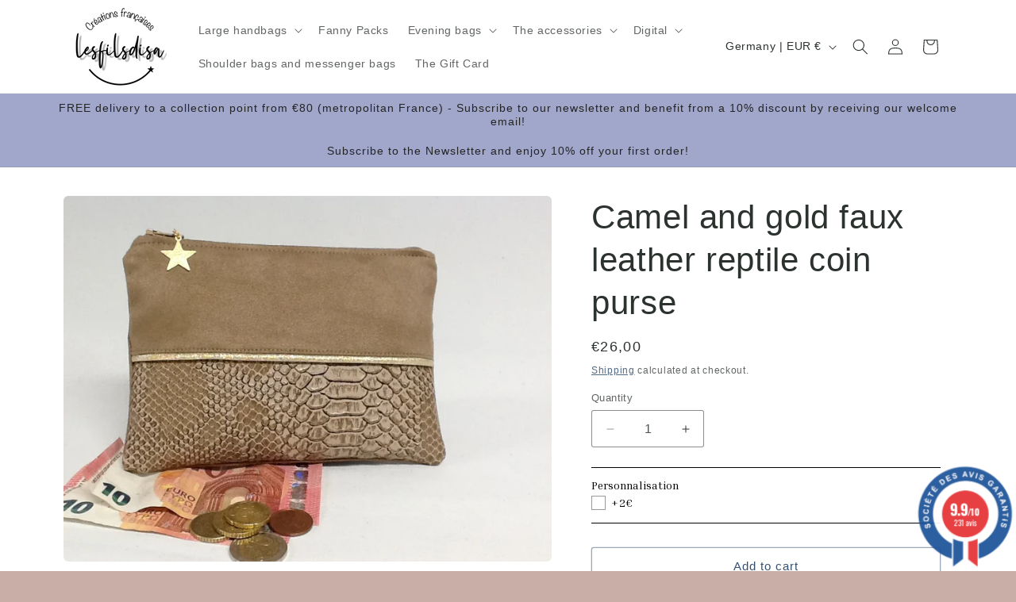

--- FILE ---
content_type: text/javascript
request_url: https://cdn.shopify.com/extensions/019be606-adc9-7d53-9b72-9bd23b164618/starter-kit-170/assets/8408.selector.8939b2fbb5023dd24057.js
body_size: 150
content:
"use strict";(globalThis.webpackChunkselectors=globalThis.webpackChunkselectors||[]).push([[8408],{8408:(e,i,t)=>{t.r(i),t.d(i,{default:()=>a});var l=t(1601),s=t.n(l),n=t(6314),o=t.n(n)()(s());o.push([e.id,"*{box-sizing:border-box}.sel-modal{position:fixed;top:0;left:0;min-height:100%;min-width:100%;visibility:hidden;transition:.3s all ease}.sel-actionText{font-size:14px}.sel-modal-overlay{position:fixed;left:0;top:0;min-width:100%;min-height:100%;background-color:rgba(0,0,0,.7);visibility:hidden;opacity:0;transition:.3s all ease}.sel-modal-content,.sel-wheel{min-width:100%;width:100%;display:flex}.sel-modal-content{outline:0;position:fixed;bottom:0;left:0;transition:300ms all ease-in-out;transform:translateY(100%);flex-direction:column}.sel-modal.sel-modal-active{visibility:visible}.sel-modal-active .sel-modal-overlay{visibility:visible;opacity:1}.sel-modal-active .sel-modal-content{transform:translateY(0)}.sel-wheel{height:100%;background-color:#fff}.sel-wheel-actionsWrapper{width:100%;display:flex;align-items:center;justify-content:space-between;position:relative;padding:10px 20px}.sel-wheel-content{width:100%;position:relative;overflow:hidden;cursor:pointer}.sel-wheelContainer{outline:0;height:100%}.sel-wheelWrapper{height:100%}.sel-wheel-contentMask,.sel-wheel-line{position:absolute;left:0;width:100%;pointer-events:none}.sel-wheel-contentMask{top:0;z-index:0;height:100%}.sel-wheel-line{min-width:100%;height:40px;display:block!important}.sel-iconWrapper{display:flex;justify-content:center;align-items:center}.sel-icon{width:100%;height:100%;object-fit:cover}.sel-itemsContainer{position:relative;display:flex;align-items:center;justify-content:center;transition:all 300ms ease-out}.sel-itemsList{padding:0;margin:0;transition:transform 300ms ease-out}.sel-item .sel-title{white-space:nowrap;text-overflow:ellipsis;overflow:hidden;line-height:1.4}.sel-item-container{width:100%}.sel-item-container .sel-iconWrapper{margin-right:0}.sel-item-container,.sel-search-label{display:flex;align-items:center}.sel-magnifier--svg{width:18px;height:18px}.sel-magnifier{display:flex;align-items:center;margin-right:10px}.sel-actionWrapper{cursor:pointer;border:0;background:0 0}.sel-modal .sel-bothContainer,.sel-searchesWrapper{display:flex;width:100%}.sel-modal .sel-bothChild{flex:0 0 50%}.sel-searchesWrapper{padding:0 30px}.sel-search{flex:0 0 50%;display:flex;justify-content:center}.sel-minimal .sel-search{display:none}.sel-item .sel-market-icon .sel-icon,.sel-search-input{width:100%}.shadow-root .sel-itemsContainer{max-height:initial;box-shadow:none;overflow:initial}.shadow-root .sel-modal .sel-bothChild:last-child{padding:0}.shadow-root .sel-itemsList{width:fit-content}.shadow-root .sel-search-container{min-height:initial;border:0}.sel-branding .sel-modal-content>*{order:3}.sel-branding .sel-modal-content div.sel-branding-wrapper{order:1}.sel-branding .sel-modal-content div.sel-wheel-actionsWrapper{order:2}@media screen and (max-width:520px){.sel-item .sel-title{max-width:130px}}@media screen and (max-width:460px){.sel-modal .sel-bothChild:first-child .sel-wheelWrapper{padding-left:15px}.sel-item .sel-title{max-width:100px}}",""]);const a=o}}]);